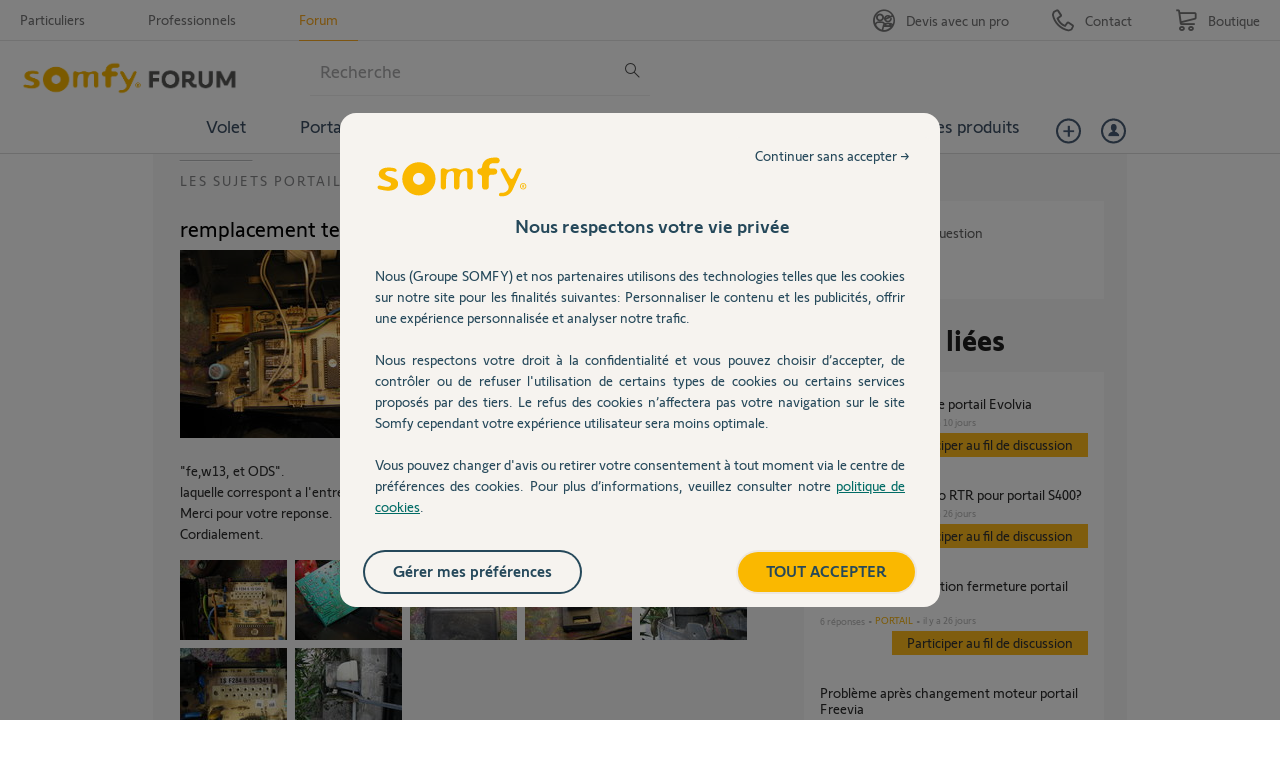

--- FILE ---
content_type: text/html; charset=utf-8
request_url: https://accounts.google.com/o/oauth2/postmessageRelay?parent=https%3A%2F%2Fforum.somfy.fr&jsh=m%3B%2F_%2Fscs%2Fabc-static%2F_%2Fjs%2Fk%3Dgapi.lb.en.2kN9-TZiXrM.O%2Fd%3D1%2Frs%3DAHpOoo_B4hu0FeWRuWHfxnZ3V0WubwN7Qw%2Fm%3D__features__
body_size: 163
content:
<!DOCTYPE html><html><head><title></title><meta http-equiv="content-type" content="text/html; charset=utf-8"><meta http-equiv="X-UA-Compatible" content="IE=edge"><meta name="viewport" content="width=device-width, initial-scale=1, minimum-scale=1, maximum-scale=1, user-scalable=0"><script src='https://ssl.gstatic.com/accounts/o/2580342461-postmessagerelay.js' nonce="ySlGC3biazZWXjOP-Yk39g"></script></head><body><script type="text/javascript" src="https://apis.google.com/js/rpc:shindig_random.js?onload=init" nonce="ySlGC3biazZWXjOP-Yk39g"></script></body></html>